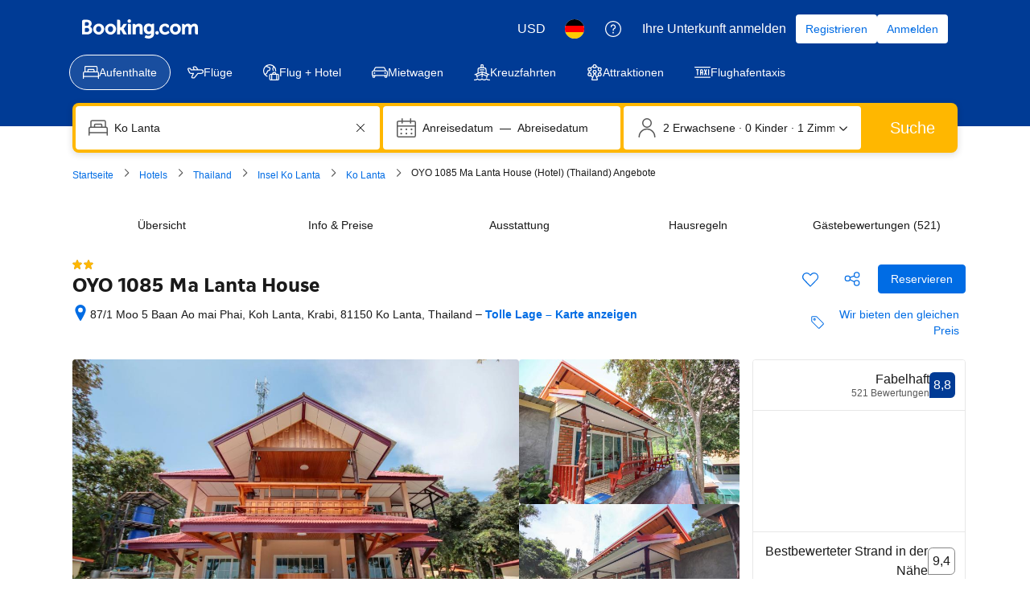

--- FILE ---
content_type: text/html; charset=UTF-8
request_url: https://www.booking.com/hotel/th/bamboo-bay-family-resort.de.html
body_size: 1820
content:
<!DOCTYPE html>
<html lang="en">
<head>
    <meta charset="utf-8">
    <meta name="viewport" content="width=device-width, initial-scale=1">
    <title></title>
    <style>
        body {
            font-family: "Arial";
        }
    </style>
    <script type="text/javascript">
    window.awsWafCookieDomainList = ['booking.com'];
    window.gokuProps = {
"key":"AQIDAHjcYu/GjX+QlghicBgQ/7bFaQZ+m5FKCMDnO+vTbNg96AH8rhIMJ+z/0ZlnwNGCUsFTAAAAfjB8BgkqhkiG9w0BBwagbzBtAgEAMGgGCSqGSIb3DQEHATAeBglghkgBZQMEAS4wEQQM0xF1depSHZO07bzbAgEQgDtkDWjfu/iA1FFovrm1DbICsUAV04yfVyp7MT61DYp7EWM6jDnLUg9RkBp27QieKrX3EpH4gWzcP8WQoA==",
          "iv":"D5499QFCFQAAAgn7",
          "context":"ZF7oOeU1YK1eYM8u0RDpCLW/wXRG6zQrI1YEWtnkXbd2ON3yOLCZoCnpO2AeyvBNkfq3IOaln3sRx4BpVMwA2HUcx1TB36deG0FvSb3hkpaoRfev/POpxF5mEquSthh8iYjY+dmaSo/5lwnW2WjcUcSK/9uveL8s/Znm50QN10g6g/4Dv7I8MDbtprAxupCsJ0ppRu42+508HGpttO47/sx6gAh1bY5jiAqC2FRXTNlXh+RNqpqmKuT1ZSOuBGNbZwIgLUe6jlCbVLn2LU0r+LtlnXvRqcGuPjo1wHpLhQ1pHa29FsG5ZkdqjRvs2FVTK87RwkX6/B0yXY35IZD33cnphxI0t+fmvDvqUqydMdWOqKSMITYIlA=="
};
    </script>
    <script src="https://d8c14d4960ca.337f8b16.us-east-2.token.awswaf.com/d8c14d4960ca/a18a4859af9c/f81f84a03d17/challenge.js"></script>
</head>
<body>
    <div id="challenge-container"></div>
    <script type="text/javascript">
        AwsWafIntegration.saveReferrer();
        AwsWafIntegration.checkForceRefresh().then((forceRefresh) => {
            if (forceRefresh) {
                AwsWafIntegration.forceRefreshToken().then(() => {
                    window.location.reload(true);
                });
            } else {
                AwsWafIntegration.getToken().then(() => {
                    window.location.reload(true);
                });
            }
        });
    </script>
    <noscript>
        <h1>JavaScript is disabled</h1>
        In order to continue, we need to verify that you're not a robot.
        This requires JavaScript. Enable JavaScript and then reload the page.
    </noscript>
</body>
</html>

--- FILE ---
content_type: text/javascript
request_url: https://cf.bstatic.com/psb/capla/static/js/c009a34e.34a56cb8.chunk.js
body_size: 3901
content:
"use strict";(self["b-property-web-property-page__LOADABLE_LOADED_CHUNKS__"]=self["b-property-web-property-page__LOADABLE_LOADED_CHUNKS__"]||[]).push([["c009a34e","9bf5cd4f","bd94eca0","e1101525"],{d0989236:(e,t,a)=>{a.d(t,{B:()=>_});var r=a("43a4d203"),n=a("dc6d28ff");function _(){const e=(0,n.getRequestContext)();return{get acceptHeader(){return e.getAcceptHeader()},get actionName(){return e.getActionName()},get affiliate(){return e.getAffiliate()},get basePageUrl(){return e.getBasePageUrl()},get body(){return e.getBody()},get bPlatformEnvironment(){return e.getBPlatformEnvironment()},get CDNOrigin(){return e.getCDNOrigin()},get CSPNonce(){return e.getCSPNonce()},get CSRFToken(){return e.getCSRFToken()},get currency(){return e.getCurrency()},get encryptedCommonOauthState(){return e.getEncryptedCommonOauthState()},get ETSerializedState(){return e.getETSerializedState()},get isInternalIp(){return e.isInternalIp()},get isInternalUser(){return e.isInternalUser()},get isLanding(){return e.isLanding()},get isNormalRequest(){return e.isNormalRequest()},get isRobotRequest(){return e.isRobotRequest()},get language(){return e.getLanguage()},get pageviewId(){return e.getPageviewId()},get partnerIdentity(){return e.getPartnerIdentity()},get publicPath(){return e.getPublicPath()},get sessions(){return e.getSessions()},get siteId(){return e.getSiteId()},get siteType(){return e.getSiteType()},get staffIdentity(){return e.getStaffIdentity()},get userAgent(){return e.getUserAgent()},get userIdentity(){return e.getUserIdentity()},get visitorCountry(){return e.getVisitorCountry()},get visitorCountryRegion(){return e.getVisitorCountryRegion()},get visitorIP(){return e.getVisitorIP()},get visitorUfi(){return e.getVisitorUfi()},get isCnDomain(){var t;return null===e||void 0===e||null===(t=e.getBasePageUrl())||void 0===t||null===(t=t.host)||void 0===t?void 0:t.endsWith("booking.cn")},get unpackedGuestAccessToken(){return e.getUnpackedGuestAccessToken()},get isLoggedIn(){var t;const a=null===(t=e.getUnpackedGuestAccessToken())||void 0===t?void 0:t.authenticatorAssuranceLevel;return!!a&&a>=r.AuthenticatorAssuranceLevel.AAL1}}}},"317ea663":(e,t,a)=>{a.r(t),a.d(t,{default:()=>m});var r=a("ead71eb0"),n=a.n(r),_=a("91f42b72"),l=a("5b19f689"),c=a("6222292b"),i=a("c44dcb0c");const E=e=>{let{icon:t,iconColor:a="constructive",iconSize:r="medium",text:_,textColor:l="neutral"}=e;return n().createElement(c.Stack,{direction:"row",alignItems:"start",gap:3},n().createElement(c.Stack.Item,{attributes:{"aria-hidden":!0}},n().createElement(c.Icon,{svg:t,size:r,color:a})),n().createElement(c.Stack.Item,{grow:!0},n().createElement(c.Text,{color:l,variant:"body_2"},_)))},m=e=>{let{setActive:t}=e;const a=(0,i.useI18n)();return n().createElement(c.Grid,null,n().createElement(c.Grid.Column,{size:"full"},n().createElement(c.Stack,{gap:3},n().createElement(c.Stack.Item,null,n().createElement(c.Text,{tagName:"strong",variant:"strong_1"},n().createElement(i.Trans,{tag:"vm_wpm_popup_desc_1",variables:{startBold:"",endBold:""}}))),n().createElement(c.Stack.Item,null,n().createElement(i.Trans,{tag:"vm_wpm_popup_desc_2"})))),n().createElement(c.Grid.Column,{size:{s:"full",m:"half"}},n().createElement(c.Stack,{gap:4},n().createElement(c.Stack.Item,null,n().createElement(c.Text,{tagName:"h3",variant:"strong_1",attributes:{id:"wpm-checklist"}},n().createElement(i.Trans,{tag:"vm_wpm_popup_checklist_header"}))),n().createElement(c.Stack.Item,null,n().createElement(c.Stack,{gap:3,tagName:"ul",attributes:{"aria-labelledby":"wpm-checklist"}},n().createElement(c.Stack.Item,{tagName:"li"},n().createElement(E,{icon:n().createElement(_.default,null),iconColor:"constructive",iconSize:"small",text:a.trans((0,i.t)("vm_wpm_popup_checklist_1"))})),n().createElement(c.Stack.Item,{tagName:"li"},n().createElement(E,{icon:n().createElement(_.default,null),iconColor:"constructive",iconSize:"small",text:a.trans((0,i.t)("vm_wpm_popup_checklist_2"))})),n().createElement(c.Stack.Item,{tagName:"li"},n().createElement(E,{icon:n().createElement(_.default,null),iconColor:"constructive",iconSize:"small",text:a.trans((0,i.t)("vm_wpm_popup_checklist_3"))})),n().createElement(n().Fragment,null,n().createElement(c.Stack.Item,{tagName:"li"},n().createElement(E,{icon:n().createElement(_.default,null),iconColor:"constructive",iconSize:"small",iconAriaLabel:a.trans((0,i.t)("a11y_we_price_match_checklist")),text:a.trans((0,i.t)("vm_wpm_popup_checklist_4"))})),n().createElement(c.Stack.Item,{tagName:"li"},n().createElement(E,{icon:n().createElement(_.default,null),iconColor:"constructive",iconSize:"small",iconAriaLabel:a.trans((0,i.t)("a11y_we_price_match_checklist")),text:a.trans((0,i.t)("vm_wpm_popup_checklist_5"))})),n().createElement(c.Stack.Item,{tagName:"li"},n().createElement(E,{icon:n().createElement(_.default,null),iconColor:"constructive",iconSize:"small",iconAriaLabel:a.trans((0,i.t)("a11y_we_price_match_checklist")),text:a.trans((0,i.t)("vm_wpm_popup_checklist_6"))}))))))),n().createElement(c.Grid.Column,{size:{s:"full",m:"half"}},n().createElement(c.Stack,{gap:4},n().createElement(c.Stack.Item,null,n().createElement(c.Text,{tagName:"h3",variant:"strong_1",attributes:{id:"wpm-no-claim"}},n().createElement(i.Trans,{tag:"vm_wpm_popup_no_claim_header"}))),n().createElement(c.Stack.Item,null,n().createElement(c.Stack,{gap:3,tagName:"ul",attributes:{"aria-labelledby":"wpm-no-claim"}},n().createElement(c.Stack.Item,{tagName:"li"},n().createElement(E,{icon:n().createElement(l.default,null),iconColor:"destructive",iconSize:"small",text:a.trans((0,i.t)("vm_wpm_popup_no_claim_1"))})),n().createElement(c.Stack.Item,{tagName:"li"},n().createElement(E,{icon:n().createElement(l.default,null),iconColor:"destructive",iconSize:"small",text:a.trans((0,i.t)("vm_wpm_popup_no_claim_2"))})),n().createElement(c.Stack.Item,{tagName:"li"},n().createElement(E,{icon:n().createElement(l.default,null),iconColor:"destructive",iconSize:"small",text:a.trans((0,i.t)("vm_wpm_popup_no_claim_3"))})),n().createElement(n().Fragment,null,n().createElement(c.Stack.Item,{tagName:"li"},n().createElement(E,{icon:n().createElement(l.default,null),iconColor:"destructive",iconSize:"small",iconAriaLabel:a.trans((0,i.t)("a11y_we_price_match_no_claim")),text:a.trans((0,i.t)("vm_wpm_popup_no_claim_4"))})),n().createElement(c.Stack.Item,{tagName:"li"},n().createElement(E,{icon:n().createElement(l.default,null),iconColor:"destructive",iconSize:"small",iconAriaLabel:a.trans((0,i.t)("a11y_we_price_match_no_claim")),text:a.trans((0,i.t)("vm_wpm_popup_no_claim_5"))})),n().createElement(c.Stack.Item,{tagName:"li"},n().createElement(E,{icon:n().createElement(l.default,null),iconColor:"destructive",iconSize:"small",iconAriaLabel:a.trans((0,i.t)("a11y_we_price_match_no_claim")),text:a.trans((0,i.t)("vm_wpm_popup_no_claim_6"))})),n().createElement(c.Stack.Item,{tagName:"li"},n().createElement(E,{icon:n().createElement(l.default,null),iconColor:"destructive",iconSize:"small",iconAriaLabel:a.trans((0,i.t)("a11y_we_price_match_no_claim")),text:a.trans((0,i.t)("vm_wpm_popup_no_claim_7"))}))))))),n().createElement(c.Grid.Column,{size:"full"},n().createElement(c.Stack,{gap:4},n().createElement(c.Stack.Item,null,n().createElement(c.Banner,{variant:"hint",dismissible:!1,title:n().createElement(i.Trans,{tag:"vm_wpm_popup_cheaper_elsewhere_header"})},n().createElement(c.List,{variant:"unordered"},n().createElement(i.Trans,{tag:"vm_wpm_popup_cheaper_elsewhere_1"}),n().createElement(i.Trans,{tag:"vm_wpm_popup_cheaper_elsewhere_2"}),n().createElement(i.Trans,{tag:"vm_wpm_popup_cheaper_elsewhere_3"}),n().createElement(i.Trans,{tag:"vm_wpm_popup_cheaper_elsewhere_4"}),n().createElement(i.Trans,{tag:"vm_wpm_popup_cheaper_elsewhere_5"}),n().createElement(i.Trans,{tag:"vm_wpm_popup_cheaper_elsewhere_6"}),n().createElement(i.Trans,{tag:"vm_wpm_popup_cheaper_elsewhere_7"})))),n().createElement(c.Stack.Item,null,n().createElement(c.Button,{variant:"primary",size:"large",onClick:()=>t(!1),wide:{s:!0,m:!1},"data-testid":"price-match-close"},n().createElement(i.Trans,{tag:"close"}))))))}},"90f28702":(e,t,a)=>{a.d(t,{Z:()=>m});var r=a("3d054e81"),n=a("ead71eb0"),_=a.n(n),l=a("c4a714fa"),c=a("6222292b"),i=a("c44dcb0c");const E="af08247cef",m=e=>{let{variant:t="tertiary",size:a="medium",wide:n,disableHover:m,...o}=e;return _().createElement(_().Fragment,null,_().createElement(c.Button,(0,r.Z)({icon:_().createElement(l.default,null),variant:t,size:a,wide:n},o,{className:m?E:""}),_().createElement(i.Trans,{tag:"pp_index_usp_we_price_match"})))}},"248fba72":(e,t,a)=>{a.r(t),a.d(t,{default:()=>S});var r=a("3d054e81"),n=a("ead71eb0"),_=a.n(n),l=a("d0989236"),c=a("c4a714fa"),i=a("6222292b"),E=a("c44dcb0c"),m=a("317ea663");const o=e=>{let{active:t,setActive:a}=e;const r=(0,E.useI18n)(),{isSmall:n}=(0,i.useViewport)();return _().createElement(i.SheetContainer,{title:r.trans((0,E.t)("vm_wpm_popup_header")),closeAriaLabel:r.trans((0,E.t)("close")),active:t,position:n?"fullScreen":"center",onCloseTrigger:()=>a(!1),size:"large",attributes:{"data-testid":"price-match-modal",role:"document",tabIndex:0},zIndex:1011},_().createElement(m.default,{setActive:a}))};var s=a("90f28702");a("abab1afe");const T=e=>{let{triggerVariant:t="tertiary",triggerSize:a="medium",wideTrigger:r,hasLegalDisclaimer:l=!1,disableHover:m=!1,onClick:T}=e;const[u,I]=(0,n.useState)(!1),{isSmall:p}=(0,i.useViewport)(),A=e=>{I(!0),e&&e()};return _().createElement(_().Fragment,null,p&&_().createElement(s.Z,{variant:t,size:a,wide:r,disableHover:m,onClick:()=>A(T),attributes:{"data-testid":"price-match-trigger"}}),!p&&_().createElement(i.Popover,{position:"bottom",forcePosition:!1,size:"medium",triggerType:"hover",hideArrow:!1},_().createElement(i.Popover.Trigger,null,(e=>_().createElement(s.Z,{variant:t,size:a,wide:r,disableHover:m,attributes:{...e,"data-testid":"price-match-trigger","aria-expanded":void 0},onClick:()=>A(T)}))),_().createElement(i.Popover.Content,{attributes:{"data-testid":"price-match-popover"}},_().createElement(i.Stack,{gap:2},_().createElement(i.Stack.Item,null,_().createElement(i.Text,{variant:"strong_2",color:"constructive"},_().createElement(E.Trans,{tag:"pp_index_usp_we_price_match"}))),_().createElement(i.Stack.Item,null,_().createElement(i.Stack,{gap:3,direction:"row",alignItems:"start",justifyContent:"space-between"},_().createElement(i.Stack.Item,null,_().createElement(i.Icon,{size:"large",svg:_().createElement(c.default,null),color:"constructive"})),_().createElement(i.Stack.Item,{grow:!0},_().createElement(i.Text,{variant:"body_2"},_().createElement(E.Trans,{tag:"low_rates"})," \u2022 ",_().createElement(E.Trans,{tag:"no_booking_fees"})," \u2022 ",_().createElement(E.Trans,{tag:"pp_bpg_fancy_tooltip_found_cheaper"}))))),!!l&&_().createElement(i.Stack.Item,null,_().createElement(i.Text,{variant:"small_1",attributes:{"data-testid":"price-match-legal-disclaimer"}},_().createElement(E.Trans,{tag:"loc_row_legal_copy_no_cc_fees"})))))),_().createElement(o,{active:u,setActive:I}))};var u=a("d0fefcf5"),I=a("70dc1ebe"),p=a("5343ad73"),A=a("e3a20be6");const S=e=>{const{patternVariant:t}=(0,A.V)(e),{visitorCountry:a,language:c}=(0,l.B)();if((0,n.useEffect)((()=>{u.eventBus.publish(p.l.PRICE_MATCH_LOADED),(0,I.$)(a,c)||u.eventBus.publish(p.l.PRICE_MATCH_NOT_ELIGIBLE)})),!(0,I.$)(a,c))return null;let i={triggerVariant:"tertiary",hasLegalDisclaimer:!1};const E=(0,I.l)(a);switch(t){case"pp-sidebar":i={triggerVariant:"tertiary-inherit",wideTrigger:!0,hasLegalDisclaimer:E,disableHover:!0};break;case"pp-cta":i={triggerSize:"medium",triggerVariant:"secondary",hasLegalDisclaimer:E}}return _().createElement(T,(0,r.Z)({},i,{onClick:()=>{u.eventBus.publish(p.l.PRICE_MATCH_MODAL_OPEN)}}))}},"70dc1ebe":(e,t,a)=>{a.d(t,{$:()=>l,l:()=>c});const r=["no"],n=["no"],_=["fr"],l=function(){let e=arguments.length>0&&void 0!==arguments[0]?arguments[0]:"",t=arguments.length>1&&void 0!==arguments[1]?arguments[1]:"";return!(r.includes(e)||n.includes(t))},c=function(){let e=arguments.length>0&&void 0!==arguments[0]?arguments[0]:"";return _.includes(e)}},"5343ad73":(e,t,a)=>{a.d(t,{l:()=>_});const r="CAPLA_EVENT_checkout_bp-accommodation",n="CAPLA_EVENT_payments-experience_web-sdk_",_={BASKET_INTEGRATOR:{MFE:{CREATE_BASKET_SUCCESS:`${r}_BASKET_INTEGRATOR_CREATE_BASKET_SUCCESS`,CREATE_BASKET_FAILED:`${r}_BASKET_INTEGRATOR_CREATE_BASKET_FAILED`},HOST:{CREATE_BASKET_REQUEST:`${r}_BASKET_INTEGRATOR_CREATE_BASKET_REQUEST`}},BOOKING_CONDITIONS:{OPEN_MODAL:`${r}_BOOKING_CONDITIONS_OPEN_MODAL`},PROPERTY_DETAILS_LOADING:`${r}_PROPERTY_DETAILS_LOADING`,PROPERTY_DETAILS_LOADED:`${r}_PROPERTY_DETAILS_LOADED`,PROPERTY_DETAILS_ERROR:`${r}_PROPERTY_DETAILS_ERROR`,PROPERTY_DETAILS_NO_DATA:`${r}_PROPERTY_DETAILS_NO_DATA`,PRICE_MATCH_LOADED:`${r}_PRICE_MATCH_LOADED`,PRICE_MATCH_NOT_ELIGIBLE:`${r}_PRICE_MATCH_NOT_ELIGIBLE`,PRICE_MATCH_MODAL_OPEN:`${r}_PRICE_MATCH_MODAL_OPEN`,USER_DETAILS:{MFE:{VALIDATION_FORM_VALID:`${r}_VALIDATION_FORM_VALID`,VALIDATION_FORM_INVALID:`${r}_VALIDATION_FORM_INVALID`,VALIDATION_FORM_ERROR:`${r}_VALIDATION_FORM_ERROR`,VALIDATION_FORM_TIMEOUT:`${r}_VALIDATION_FORM_TIMEOUT`,QUERY_USER_DETAILS_RESULT:`${r}_QUERY_USER_DETAILS_RESULT`,USER_DETAILS_FIELD_CHANGE:`${r}_USER_DETAILS_FIELD_CHANGE`,USER_DETAILS_FORM_INITIALIZED:`${r}_USER_DETAILS_FORM_INITIALIZED`,BASKET_ID_MISMATCH:`${r}_USER_DETAILS_BASKET_ID_MISMATCH`},HOST:{INIT_BOOKING_PROCESS:`${r}_INIT_BOOKING_PROCESS`,VALIDATION_REQUEST:`${r}_VALIDATION_REQUEST`,QUERY_USER_DETAILS:`${r}_QUERY_USER_DETAILS`,QUERY_USER_DETAILS_NO_VALIDATION:`${r}_QUERY_USER_DETAILS_NO_VALIDATION`,UPDATE_USER_DETAILS:`${r}_UPDATE_USER_DETAILS`}},PIPL_CONSENT:{HOST:{FORM_SUBMITTED:`${r}_PIPL_CONSENT_FORM_SUBMITTED`},MFE:{CHECKBOX_NOT_CHECKED:`${r}_PIPL_CONSENT_CHECKBOX_NOT_CHECKED`,CHECKBOX_CHECKED:`${r}_PIPL_CONSENT_CHECKBOX_CHECKED`}},COMPLETE_BOOKING_BUTTON_ORCHESTRATOR:{MFE:{COMPLETE_BOOKING_BUTTON_COPY:`${r}_COMPLETE_BOOKING_BUTTON_COPY`}},PAYMENT:{UPDATE_SELECTED_TIMING:n+"UPDATE_SELECTED_TIMING",PAYMENT_TIMINGS_DATA:n+"PAYMENT_TIMINGS_DATA"},AUTH:{HOST:{OPEN_AUTH_MODAL:`${r}_OPEN_AUTH_MODAL`},MFE:{AUTH_MODAL_CLOSED:`${r}_AUTH_MODAL_CLOSED`,EMAIL_FIELD_BLUR:`${r}_EMAIL_FIELD_BLUR`,CHECKBOX_FIELD_CHANGE:`${r}_CHECKBOX_FIELD_CHANGE`}},TERMS_AND_CONDITIONS:{MFE:{BOOKING_CONDITIONS_CLICK:`${r}_BOOKING_CONDITIONS_CLICK`}},STAGE_TWO_EXTRAS:{MFE:{QUERY_STAGE_TWO_EXTRAS:`${r}QUERY_STAGE_TWO_EXTRAS`},HOST:{QUERY_STAGE_TWO_EXTRAS_RESULT:`${r}QUERY_STAGE_TWO_EXTRAS_RESULT`}},STATUS_FEEDBACK:{MFE:{UPDATE_STATUS:`${r}_UPDATE_STATUS`,SHOW_FEEDBACK:`${r}_SHOW_FEEDBACK`,HIDE_FEEDBACK:`${r}_HIDE_FEEDBACK`,ACTION_CLICKED:`${r}_ACTION_CLICKED`}},ACTION_CONTROLLER:{MFE:{ACTION_DISPATCHED:`${r}_ACTION_DISPATCHED`,DISPATCH_ACTION_TO_HOST:`${r}_DISPATCH_ACTION_TO_HOST`},HOST:{ACTION_RECEIVED:`${r}_ACTION_RECEIVED`}},SUBMISSION_ERRORS:{MFE:{DISABLE_FORM_SUBMISSION:`${r}_DISABLE_FORM_SUBMISSION`}}}},e3a20be6:(e,t,a)=>{a.d(t,{V:()=>r});const r=e=>{var t,a;const{match:r}=e;return{patternVersion:(null===r||void 0===r||null===(t=r.params)||void 0===t?void 0:t.version)||void 0,patternVariant:(null===r||void 0===r||null===(a=r.params)||void 0===a?void 0:a.variant)??void 0}}},c4a714fa:(e,t,a)=>{a.r(t),a.d(t,{default:()=>n});var r=a("ead71eb0");const n=function(){return r.createElement("svg",{xmlns:"http://www.w3.org/2000/svg",viewBox:"0 0 24 24",width:"50px"},r.createElement("path",{d:"M.311 2.56v6.257a3.75 3.75 0 0 0 1.098 2.651l11.56 11.562a2.25 2.25 0 0 0 3.182 0l6.88-6.88a2.25 2.25 0 0 0 0-3.181L11.468 1.408A3.75 3.75 0 0 0 8.818.31H2.56A2.25 2.25 0 0 0 .31 2.56zm1.5 0a.75.75 0 0 1 .75-.75h6.257a2.25 2.25 0 0 1 1.59.659l11.562 11.56a.75.75 0 0 1 0 1.06l-6.88 6.88a.75.75 0 0 1-1.06 0L2.47 10.409a2.25 2.25 0 0 1-.659-1.59zm5.25 3.75a.75.75 0 1 1-1.5 0 .75.75 0 0 1 1.5 0m1.5 0a2.25 2.25 0 1 0-4.5 0 2.25 2.25 0 0 0 4.5 0"}))}}}]);
//# sourceMappingURL=https://istatic.booking.com/internal-static/capla/static/js/c009a34e.34a56cb8.chunk.js.map

--- FILE ---
content_type: text/javascript
request_url: https://cf.bstatic.com/psb/capla/static/js/51190c07.b0fe5274.chunk.js
body_size: 11911
content:
/*! For license information please see 51190c07.b0fe5274.chunk.js.LICENSE.txt */
(self["b-property-web-property-page__LOADABLE_LOADED_CHUNKS__"]=self["b-property-web-property-page__LOADABLE_LOADED_CHUNKS__"]||[]).push([["51190c07","9bf5cd4f","9ac9834f"],{"51925db8":(e,t,r)=>{"use strict";r.r(t),r.d(t,{default:()=>b});var n=r("ead71eb0"),a=r.n(n),o=r("01e5967e"),i=r.n(o),s=r("dc6d28ff"),c=r.n(s),d=r("d0fefcf5"),p=r.n(d),u=r("d16e9636"),l=r.n(u),E=r("abab1afe"),_=r.n(E),f=r("21753734"),m=r("018719b3"),C=r("97ec3677"),h=r("709f4b7e"),v=r("07001a59"),S=r("50de8479");const T=(0,u.loadable)({resolved:{},chunkName(){return"bPropertyWebPropertyPage-MapBaidu"},isReady(e){const t=this.resolve(e);return!0===this.resolved[t]&&!!r.m[t]},importAsync:()=>r.e("c901b643").then(r.bind(r,"ed9afac5")),requireAsync(e){const t=this.resolve(e);return this.resolved[t]=!1,this.importAsync(e).then((e=>(this.resolved[t]=!0,e)))},requireSync(e){const t=this.resolve(e);return r(t)},resolve(){return"ed9afac5"}}),A=(0,u.loadable)({resolved:{},chunkName(){return"bPropertyWebPropertyPage-MapGoogle"},isReady(e){const t=this.resolve(e);return!0===this.resolved[t]&&!!r.m[t]},importAsync:()=>r.e("64e91702").then(r.bind(r,"3b294d83")),requireAsync(e){const t=this.resolve(e);return this.resolved[t]=!1,this.importAsync(e).then((e=>(this.resolved[t]=!0,e)))},requireSync(e){const t=this.resolve(e);return r(t)},resolve(){return"3b294d83"}}),g=(0,n.memo)((e=>{let{src:t,isMapOpen:r,onMapClose:o}=e;const[c,p]=(0,n.useState)(),[u,l]=(0,n.useState)(null),E=(0,n.useRef)(),_=(0,n.useRef)(null),g="cn"===(0,s.getRequestContext)().getVisitorCountry(),b="undefined"!==typeof t,O=(0,n.useRef)(null),[N,P]=(0,f.Z)();(0,m.Z)(P),(0,h.gI)();const L=e=>{const t=e.getBoundingClientRect();return{height:t.height,width:t.width}},I=(0,n.useCallback)(i()((e=>{e.forEach((e=>{e.contentRect&&l((t=>({...t??{},dimensions:{width:Math.floor(e.contentRect.width),height:Math.floor(e.contentRect.height)}})))}))}),100),[]);(0,n.useEffect)((()=>{d.eventBus.publish(C.N8.PATTERN_MOUNTED,{name:C.Mv})}),[]),(0,n.useEffect)((()=>{b&&(!O.current||!r||null!==u&&void 0!==u&&u.mapContainer||(E.current=O.current,_.current=new ResizeObserver(I),_.current.observe(E.current),l({dimensions:L(E.current),mapContainer:E.current,apiKeys:C.jo}),p(C.Tm.ACTIVE_VISIBLE)))}),[b,I,r,null===u||void 0===u?void 0:u.mapContainer]),(0,n.useEffect)((()=>{if(b)return;const e=d.eventBus.subscribe(C.GK.MAP_OPEN,((e,t)=>{t.mapContainer&&(E.current=t.mapContainer,_.current=new ResizeObserver(I),_.current.observe(E.current),l({...u,...t,dimensions:L(t.mapContainer)}),p(C.Tm.ACTIVE_VISIBLE))}));return()=>{d.eventBus.unsubscribe(e)}}),[b,u,I]),(0,n.useEffect)((()=>{const e=d.eventBus.subscribe(C.GK.MAP_CLOSE,(()=>{p(C.Tm.OFF),_.current&&(_.current.disconnect(),O.current&&_.current.unobserve(O.current))}));return()=>{d.eventBus.unsubscribe(e)}}),[]);const y=g?T:A;if(!t&&(null===u||void 0===u||!u.mapContainer))return null;const x=a().createElement(y,{config:u,onMapClose:()=>{p(C.Tm.OFF),location.hash="map_closed"},activeStatus:c,fallback:a().createElement(v.Z,null),isChinaTraffic:g,onMapCloseAndRedirect:()=>{p(C.Tm.OFF),o?o():location.hash="availability_target"},pageUrl:N});return t?a().createElement("div",{"data-testid":"map-wrapper",className:S.Z.mapWrapper,ref:O},null!==u&&void 0!==u&&u.dimensions?x:null):x}));function b(e){let{src:t,isMapOpen:r,onMapClose:n}=e;return a().createElement(g,{src:t,isMapOpen:r,onMapClose:n})}g.displayName="PPMapDesktop"},"97ec3677":(e,t,r)=>{"use strict";r.d(t,{E4:()=>l,Fo:()=>d,G2:()=>L,GK:()=>o,Jd:()=>A,Mv:()=>n,N8:()=>a,PJ:()=>m,R_:()=>S,S:()=>O,SQ:()=>C,Tm:()=>s,VX:()=>f,f9:()=>_,hc:()=>v,jZ:()=>h,jo:()=>b,jt:()=>g,lM:()=>i,mJ:()=>E,rl:()=>p,sL:()=>P,tn:()=>c,tv:()=>N,x9:()=>u,yI:()=>T});const n="PP_MAP",a={PATTERN_MOUNTED:"CAPLA_EVENT_property-web_property-page_PATTERN_MOUNTED"},o={MAP_OPEN:"CAPLA_EVENT_property-web_property-page_MAP_OPEN",MAP_CLOSE:"CAPLA_EVENT_property-web_property-page_MAP_CLOSE",MAP_TAB_CLOSE:"CAPLA_EVENT_property-web_property-page_MAP_TAB_CLOSE"},i={MAP_READY:"CAPLA_EVENT_property-web_property-page_MAP_READY",MAP_LOAD:"CAPLA_EVENT_property-web_property-page_MAP_LOAD",MAP_TILES_LOAD:"CAPLA_EVENT_property-web_property-page_MAP_TILES_LOAD",MAP_MARKERS_RENDERED:"CAPLA_EVENT_property-web_property-page_MAP_MARKERS_RENDERED",MAP_CLOSE:"CAPLA_EVENT_property-web_property-page_MAP_CLOSE",MAP_MARKERS_READY:"CAPLA_EVENT_property-web_property-page_MAP_MARKERS_READY",MAP_MARKERS_RENDERED_INITIAL:"CAPLA_EVENT_property-web_property-page_MAP_MARKERS_RENDERED_INITIAL",MAP_SEARCH_ITEM_SELECTED:"CAPLA_EVENT_property-web_property-page_MAP_SEARCH_ITEM_SELECTED",CLICK_POI_LIST_ITEM:"CAPLA_EVENT_property-web_property-page_CLICK_POI_LIST_ITEM",UNCLICK_POI_LIST_ITEM:"CAPLA_EVENT_property-web_property-page_UNCLICK_POI_LIST_ITEM",POI_CATEGORY_TOGGLE:"CAPLA_EVENT_property-web_property-page_POI_CATEGORY_TOGGLE",CLICK_POI_LIST_ITEM_LOCATION_BLOCK:"CAPLA_EVENT_property-web_property-page_CLICK_POI_LIST_ITEM_LOCATION_BLOCK",UNCLICK_POI_LIST_ITEM_LOCATION_BLOCK:"CAPLA_EVENT_property-web_property-page_UNCLICK_POI_LIST_ITEM_LOCATION_BLOCK"};let s=function(e){return e[e.OFF=0]="OFF",e[e.ACTIVE_VISIBLE=1]="ACTIVE_VISIBLE",e[e.ACTIVE_INVISIBLE=2]="ACTIVE_INVISIBLE",e}({});const c=-9999,d="topleft",p="topright",u="righttop",l="bottomcenter",E=13,_=8,f={ILLUSTRATED_HIGHER_CONTRAST_WORLD:"ed98a24a10d73e6a"},m={PROPERTIES:50,AIRPORTS:10,CITIES:10,BEACHES:10,SKI_RESORTS:10,LANDMARKS:1},C={CITY:"city",PROPERTY:"property",SKI_RESORT:"skiResort",SKI_LIFT:"skiLift",BEACH:"beach",PRICE:"price",SEARCH_MARKER:"searchBoxResultMarker"},h=14,v=12,S={default:{strokeColor:"#feba02",strokeWeight:2,strokeOpacity:.8,fillColor:"#feba02",fillOpacity:.2},hover:{strokeColor:"#feba02",strokeWeight:2,strokeOpacity:.8,fillColor:"#feba02",fillOpacity:.2}},T={hover:{fillColor:"#0077cc",fillOpacity:.16,strokeColor:"#0077cc",strokeOpacity:.85,strokeWeight:2}},A="searchBoxResultMarker",g="poiMarker",b={GOOGLE:"AIzaSyAsgWlbQ7IVo47Y8MrywoT_WdtVtH7UPCA",BAIDU:"zB7EXCv9oKE9esSfDp4V7UfZjyZU6DHL"},O={apiKeys:{GOOGLE:b.GOOGLE,BAIDU:b.BAIDU},bounds:[51.5323949690927,-.202383,51.4906893948173,-.0435483455657959]},N="map_closed",P="map_opened",L="availability_target"},"709f4b7e":(e,t,r)=>{"use strict";r.d(t,{Dc:()=>D,EP:()=>u,Em:()=>g,G3:()=>O,H5:()=>l,HZ:()=>v,K_:()=>L,Nq:()=>x,XW:()=>I,Xw:()=>y,a2:()=>C,b$:()=>P,dT:()=>N,fA:()=>f,fQ:()=>K,gI:()=>E,ic:()=>A,j4:()=>h,l4:()=>T,l8:()=>R,lF:()=>b,tT:()=>p,vU:()=>m,xP:()=>k});var n=r("dc6d28ff"),a=r("28dbd132"),o=r("904ada33"),i=r("0f9dd7d8"),s=r("a8619b3d"),c=r("1050c5b4"),d=r("ac00ad68");function p(){return(0,a.trackExperiment)(a.exp`YdXfdKNKNKZUTPBdTUCOSBCHFSKMNdOEFRHe`)}function u(e){e||(0,a.trackCustomGoal)(a.exp`YdXfdKNKNKZUTPBdTUCOSBCHFSKMNdOEFRHe`,2)}function l(){(0,a.trackCustomGoal)(a.exp`YdXfdKNKNKZUTPBdTUCOSBCHFSKMNdOEFRHe`,3)}function E(){(0,a.trackExperimentStage)(a.exp`YdXfdKNKNKZUTPdBIdccBPdKHWYPXHCTQLeZYO`,1),(0,a.trackExperimentStage)(a.exp`YdXfdKNKNKZUTPTQELSVHFBddQJZAUEAMO`,1)}const _=e=>{let{isWWW:t,destType:r,isBeachUfi:n}=e;const o=t?a.exp`YdXfdKNKNKZUTPTQECQdHZVBEZWSLCUC`:a.exp`YdXfCDWOOSYeJeGHOGZWFaYPSCTaOYO`;(0,a.trackExperimentStage)(o,1),r===i.DtF.CITY?(0,a.trackExperimentStage)(o,2):r!==i.DtF.COUNTRY&&r!==i.DtF.REGION||(0,a.trackExperimentStage)(o,3),n&&(0,a.trackExperimentStage)(o,4)};function f(e){let{isWWW:t,isTablet:r,destType:o,oecdType:s,isBeachUfi:c}=e;const d=a.exp`YdXfBOSTPeAUQJbDDUHRbdFIKe`,p=a.exp`YdXfdKNKNKZUTPBQbFDeJXQdMeaT`;if((0,a.trackExperimentStage)(d,1),t?((0,a.trackExperimentStage)(d,6),(0,a.trackExperimentStage)(p,1)):(0,a.trackExperimentStage)(d,5),t?(0,a.trackExperimentStage)(a.exp`YdXfdKNKNKZUTPTQCeAYNSRKXe`,2):((0,a.trackExperimentStage)(a.exp`YdXfCDWOOSYeJeGOUbPZTXIKe`,3),r&&(0,a.trackExperimentStage)(a.exp`YdXfCDWOOSYeJeGOUbPZTXIKe`,5)),t?((0,a.trackExperimentStage)(a.exp`YdXfdKNKNKHUSYeJeGOUTUKUDZYHMNfSCTaOYO`,1),(0,a.trackExperimentStage)(a.exp`YdXfdKNKNKHUSYeJeGOUTUKUDZYHMNfSCTaOYO`,2)):((0,a.trackExperimentStage)(a.exp`YdXfCDWOOWNTPeAULTYeYCNOSPRdcDBMURTHT`,1),(0,a.trackExperimentStage)(a.exp`YdXfCDWOOWNTPeAULTYeYCNOSPRdcDBMURTHT`,2)),t){const e=a.exp`YdXfdKNKNKZUTPdBIdccBPdKHWYPXHCTQLeZYO`;(0,a.trackExperimentStage)(e,2),o===i.DtF.CITY&&((0,a.trackExperimentStage)(a.exp`YdXfdKNKNKZNTbVSCMSGEcECAFC`,1),(0,a.trackExperimentStage)(a.exp`YdXfdKNKNKZNTbVSCMSGEcECAFC`,3),(0,a.trackExperimentStage)(e,3)),s&&(s===i.gVj.SUBURBAN&&(0,a.trackExperimentStage)(e,4),s===i.gVj.RURAL&&(0,a.trackExperimentStage)(e,5),s===i.gVj.URBAN&&(0,a.trackExperimentStage)(e,6))}if(!t){const e=a.exp`YdXfCDWOODSScWEYcZbdbLSEHPFcINGLae`;(0,a.trackExperimentStage)(e,1),o===i.DtF.CITY&&(0,a.trackExperimentStage)(e,2),o===i.DtF.COUNTRY&&(0,a.trackExperimentStage)(e,3),o===i.DtF.REGION&&(0,a.trackExperimentStage)(e,4),o===i.DtF.LANDMARK&&(0,a.trackExperimentStage)(e,5),o===i.DtF.DISTRICT&&(0,a.trackExperimentStage)(e,6),"us"===(0,n.getRequestContext)().getVisitorCountry()&&(0,a.trackExperimentStage)(e,7)}_({isWWW:t,destType:o,isBeachUfi:c}),t&&(0,a.trackExperimentStage)(a.exp`YdXfdKNKNKZUTPTQELSVHFBddQJZAUEAMO`,2),t?((0,a.trackExperimentStage)(a.exp`YdXfdKNKNKZdfdbJae`,2),(0,a.trackExperimentStage)(a.exp`YdXfdKNKNKZdfdbJae`,4)):((0,a.trackExperimentStage)(a.exp`YdXfCDWOOFcJcSVWe`,2),(0,a.trackExperimentStage)(a.exp`YdXfCDWOOFcJcSVWe`,4)),t||(0,a.trackExperimentStage)(a.exp`YdXfCDWOOSYeJeGXCeSaT`,1)}function m(e,t){var r;const o=(0,n.getRequestContext)(),p=!(null===(r=o.getUserIdentity())||void 0===r||!r.authLevel),u=t?a.exp`YdXfdKNKNKPZZNfDdJIIGdYGKMXC`:a.exp`YdXfCDWOODSScDMZVVVLZHLIEXO`;(0,a.trackExperiment)(u),(0,a.trackExperimentStage)(u,1),(0,a.trackExperimentStage)(u,p?2:3);const l=(0,s.K0)(),E=(0,c.R8)({...l,isBusinessBooker:(0,d.y)(o.getBasePageUrl().searchParams)===i._zL.TP_BUSINESS});E===c.YA.SOLO&&(0,a.trackExperimentStage)(u,4),E===c.YA.COUPLE&&(0,a.trackExperimentStage)(u,5),E===c.YA.GROUP&&(0,a.trackExperimentStage)(u,6),E===c.YA.FAMILY&&(0,a.trackExperimentStage)(u,7),e.isBookingHomeProperty?(0,a.trackExperimentStage)(u,8):(0,a.trackExperimentStage)(u,9)}function C(){return(0,a.trackExperiment)(a.exp`YdXfBOSTPeAUQJbDDUHRbdFIKe`)}function h(e){const t=a.exp`YdXfBOSTPeAUQJbDDUHRbdFIKe`;(0,a.trackExperimentStage)(t,2),e?(0,a.trackExperimentStage)(t,3):(0,a.trackExperimentStage)(t,4)}function v(){(0,a.trackCustomGoal)(a.exp`YdXfBOSTPeAUQJbDDUHRbdFIKe`,1)}function S(){return(0,a.trackExperiment)(a.exp`YdXfdKNKNKZdfdbJae`)>0}function T(e){let{isWWW:t}=e;return t?S():(0,a.trackExperiment)(a.exp`YdXfCDWOOFcJcSVWe`)>0}function A(){return S()&&(0,a.trackExperiment)(a.exp`YdXfdKNKNKZUTPBQbFDeJXQdMeaT`)>0}function g(){return(0,a.trackExperiment)(a.exp`YdXfdKNKNKZUTPdBIdccBPdKHWYPXHCTQLeZYO`)}function b(){(0,a.trackExperimentStage)(a.exp`YdXfdKNKNKZUTPBdTUCOSBCHFSKMNdOEFRHe`,1)}function O(e){let{isMapOpen:t,mapOpenSource:r}=e;!function(e){if(e){var t;const e=a.exp`YdXfdKNKNKZUTPBQbFDeJXQdMeaT`;(0,a.trackExperimentStage)(e,1),(null===(t=window)||void 0===t?void 0:t.innerWidth)<=1100&&(0,a.trackExperimentStage)(e,2)}}(t),function(e){const t=a.exp`YdXfdKNKNKZUTPBdTUCOSBCHFSKMNdOEFRHe`;e&&(0,a.trackExperimentStage)(t,2)}(t),function(e){(0,o.eF)({action:{name:"location.hp_map_opened",version:"1.0.0"},data:{source:e}})}(r)}function N(){(0,a.trackExperimentStage)(a.exp`YdXfdKNKNKZUTPTJRLXBNHTIcYVZQLNJcCC`,1),(0,a.trackCustomGoal)(a.exp`YdXfdKNKNKZUTPdBIdccBPdKHWYPXHCTQLeZYO`,5)}function P(){return(0,a.trackExperiment)(a.exp`YdXfMTXEUDENNULWLZfQZQYacWCHT`)>0}function L(){(0,a.trackExperimentStage)(a.exp`YdXfMTXEUDENNULWLZfQZQYacWCHT`,1)}function I(e){e&&(e>=15?(0,a.trackGoalWithValue)("js_location_www_pp_map_search_items_added_15",1):e>=10?(0,a.trackGoalWithValue)("js_location_www_pp_map_search_items_added_10",1):e>=5?(0,a.trackGoalWithValue)("js_location_www_pp_map_search_items_added_5",1):e>=2&&(0,a.trackGoalWithValue)("js_location_www_pp_map_search_items_added_2",1))}function y(){return(0,a.trackExperiment)(a.exp`YdXfdKNKNKZUTPTQELSVHFBddQJZAUEAMO`)>0}function x(){(0,a.trackExperimentStage)(a.exp`YdXfdKNKNKZUTPTQELSVHFBddQJZAUEAMO`,3)}function R(){return(0,a.trackExperiment)(a.exp`YdXfdKNKNKZUTPTJRLXBNHTIcYVZQLNJcCC`)>0}function k(e){const t=a.exp`YdXfMTXEUDENNULWLZfQZQYacWCHT`;e?(0,a.trackCustomGoal)(t,1):(0,a.trackCustomGoal)(t,2)}function K(e){const t=a.exp`YdXfMTXEUDENNULWLZfQZQYacWCHT`;e?(0,a.trackCustomGoal)(t,3):(0,a.trackCustomGoal)(t,4)}function D(){(0,a.trackCustomGoal)(a.exp`YdXfMTXEUDENNULWLZfQZQYacWCHT`,5)}},"07001a59":(e,t,r)=>{"use strict";r.d(t,{Z:()=>d});var n=r("ead71eb0"),a=r.n(n),o=r("8521b397"),i=r.n(o),s=r("6222292b");const c={container:"debb8b7218",overlay:"da2b8254d4"};function d(e){return a().createElement("div",{className:i()(c.container,e.className,e.overlay&&c.overlay)},a().createElement(s.Spinner,{size:"large"}))}},a85ed77e:(e,t,r)=>{"use strict";r.d(t,{J:()=>a,T:()=>n});let n=function(e){return e[e.OFF=0]="OFF",e[e.ACTIVE_VISIBLE=1]="ACTIVE_VISIBLE",e[e.ACTIVE_INVISIBLE=2]="ACTIVE_INVISIBLE",e}({}),a=function(e){return e.OVERLAY="OVERLAY",e}({})},de2d4823:(e,t,r)=>{"use strict";r.r(t),r.d(t,{default:()=>q});var n=r("ead71eb0"),a=r.n(n),o=r("8521b397"),i=r.n(o),s=r("6222292b"),c=r("28dbd132"),d=r("43a4d203"),p=r("dc6d28ff"),u=r("728567c4");const l=e=>{if(null!==e&&void 0!==e&&e.propertyFullExtended){var t,r,n,a,o,i;const s=(0,p.getRequestContext)().getSiteType()===d.SiteType.MDOT,l=((null===e||void 0===e||null===(t=e.propertyFullExtended)||void 0===t||null===(t=t.translation)||void 0===t?void 0:t.name)||(null===e||void 0===e||null===(r=e.propertyFullExtended)||void 0===r||null===(r=r.basicPropertyData)||void 0===r?void 0:r.name))??"",E=(0,u.lN)()&&(null===e||void 0===e||null===(n=e.propertyDetails)||void 0===n||null===(n=n.aiTranslations)||void 0===n?void 0:n.name)||void 0;(0,u.rK)()&&null!==e&&void 0!==e&&null!==(a=e.propertyDetails)&&void 0!==a&&null!==(a=a.aiTranslations)&&void 0!==a&&a.name&&(0,c.trackCustomGoal)((0,u.zf)(),2);const _=(null===(o=e.propertyFullExtended.licenseDetails)||void 0===o?void 0:o.nextToHotelName)||void 0,f=null===(i=e.propertyFullExtended.starRating)||void 0===i?void 0:i.value,m=52;return s&&(E||l).length>m&&(0,c.trackCustomGoal)(c.exp`cQEcOOIBTKdfLJNBdOEfSPIPPQFFEOYO`,1),{propertyName:l,aiTranslationName:E,isMdot:s,licenseDetails:_,starRating:f}}return null};var E=r("74d8ec14"),_=r("78887e18");const f=c.exp`OAYJJcCSYeJEKdbfZRLRMLFSZaTaTaET`,m=c.exp`OAYJJcCSYeJEKdbfZRLRMLFSHYYfPHe`,C=()=>(0,p.getRequestContext)().getSiteType()===_.N.MDOT?m:f,h=1,v=2,S=3,T=4,A=5,g=6,b=7,O=()=>{const e=(0,p.getRequestContext)(),{authLevel:t}=e.getUserIdentity()??{};return 1===t||2===t},N=new Set(["us","gb","au","nz"]),P=()=>{const e=(0,p.getRequestContext)().getVisitorCountry();return e&&N.has(e.toLowerCase())},L=new Set(["en-us","en-gb"]),I=()=>{const e=(0,p.getRequestContext)().getLanguage();return L.has(e)},y=()=>{const e=C();O()&&P()&&I()&&(0,c.trackExperimentStage)(e,b)},x=()=>{(()=>{const e=C();(0,c.trackExperimentStage)(e,h)})(),(()=>{const e=(0,p.getRequestContext)(),{partnerChannelId:t}=e.getAffiliate()??{},r=C();14!==t&&4!==t||(0,c.trackExperimentStage)(r,v)})(),(()=>{const e=C();document.referrer.includes("booking.com/index")&&(0,c.trackExperimentStage)(e,S)})(),(()=>{if("1"===new URLSearchParams(window.location.search).get("ucfs")){const e=C();(0,c.trackExperimentStage)(e,T)}})(),(()=>{const e=C();O()&&(0,c.trackExperimentStage)(e,A)})(),(()=>{const e=C();P()&&I()&&(0,c.trackExperimentStage)(e,g)})(),y()};var R=r("d16c4768"),k=r("a8577192"),K=r("abab1afe"),D=r("c44dcb0c"),B=r("88cefd48"),M=r("51925db8"),U=r("709f4b7e"),w=r("a85ed77e");const Y="d774d97837",V="f2ba13ff2c",X="bdd1508dab",H="ae3fcd63f5",Z="bb6d7a4f12",F=()=>{const e=(0,D.useI18n)(),{mapOpenSource:t,isMapOpen:r,handleMapClose:o}=(0,B.E)(),c=e.trans((0,K.t)("a11y_cta_close_map")),d=(0,U.ic)();(0,n.useEffect)((()=>{(0,U.lF)()}),[]);return a().createElement(s.SheetContainer,{className:i()(Y,d&&V),position:"fullScreen",active:r,hideClose:!0,fill:!0,keepMounted:!0,onAfterOpen:()=>{(0,U.G3)({isMapOpen:r,mapOpenSource:t})},onCloseTrigger:()=>{o({shouldSendEvent:!0})}},a().createElement("div",{className:i()(X),"data-testid":"map-overlay-container"},a().createElement(s.Button,{text:d?void 0:"",iconPosition:d?"end":"start",variant:d?"secondary-neutral":"elevated",type:"button",size:d?void 0:"medium",onClick:()=>o({shouldSendEvent:!0}),className:Z,attributes:{"aria-label":c},icon:a().createElement(s.Icon,{svg:a().createElement(k.default,null),size:d?"small":"medium"})},d?a().createElement(s.Text,{variant:"emphasized_2"},c):null),a().createElement("div",{className:H},a().createElement(M.default,{src:w.J.OVERLAY,isMapOpen:r,onMapClose:()=>{o({shouldSendEvent:!0,shouldRedirect:!0})}}))))};F.displayName="PPMapOverlay";const W=(0,n.memo)(F),G="ddb12f4f86",Q="f228f8d929",J="bf4d93320f",q=()=>{const e=(0,R.Z)(),t=l(e);if((0,n.useEffect)((()=>{x()}),[]),(0,n.useEffect)((()=>{(0,E.jr)(!!t)}),[t]),!t)return null;const{aiTranslationName:r,propertyName:o,isMdot:d,licenseDetails:p}=t;let u=null;if(d)u=a().createElement(a().Fragment,null,r&&a().createElement(s.Text,{variant:"emphasized_1",color:"neutral_alt"},o),a().createElement("h1",{className:i()(J,"hp-header--title")},a().createElement("span",{className:"hp-header--title--text"},r||o)));else{const e=Boolean((0,c.trackExperiment)(c.exp`YdXfdKNKNKZUTPVLBLPONVDTXT`));u=a().createElement(a().Fragment,null,e?a().createElement(s.Title,{title:o,subtitle:"",variant:"headline_2",className:Q,titleTagName:"h2"}):a().createElement("h2",{className:i()(G,"pp-header__title")},o))}return p&&(u=a().createElement(a().Fragment,null,u,a().createElement(s.Text,{variant:"featured_3",color:"neutral_alt"},p))),a().createElement(a().Fragment,null,u,(0,E.Ip)()?a().createElement(W,null):null)}},"728567c4":(e,t,r)=>{"use strict";r.d(t,{lN:()=>d,rK:()=>s,zf:()=>c});var n=r("78887e18"),a=r("dc6d28ff"),o=r("28dbd132"),i=r("abab1afe");function s(){var e;return"1"===(null===(e=(0,a.getRequestContext)().getBasePageUrl().searchParams)||void 0===e?void 0:e.get("ucfs"))}function c(){return(0,a.getRequestContext)().getSiteType()===n.N.MDOT?o.exp`NAFQMWWPHDDZGFSbZGMKHRFdFO`:o.exp`NAFQMWFRURURNQbbQNQCXYabMZC`}function d(){const e=c();return Boolean((0,o.trackExperiment)(e)&&[i.SupportedLocales["en-us"],i.SupportedLocales["en-gb"]].includes((0,a.getRequestContext)().getLanguage())&&s())}},"74d8ec14":(e,t,r)=>{"use strict";r.d(t,{Ip:()=>a,be:()=>o,jr:()=>s,qC:()=>i});var n=r("28dbd132");function a(){return(0,n.trackExperiment)(n.exp`YdXfdKNKNKZUTPTQCeAYNSRKXe`)>0}function o(){return(0,n.trackExperiment)(n.exp`YdXfCDWOOSYeJeGOUbPZTXIKe`)>0}function i(e){e&&(0,n.trackCustomGoal)(n.exp`YdXfdKNKNKZUTPTQCeAYNSRKXe`,1)}function s(e){e&&(0,n.trackCustomGoal)(n.exp`YdXfdKNKNKZUTPTQCeAYNSRKXe`,2)}},"88cefd48":(e,t,r)=>{"use strict";r.d(t,{E:()=>c,c:()=>s});var n=r("ead71eb0"),a=r("d0fefcf5"),o=r("97ec3677"),i=r("74d8ec14");function s(){const[e,t]=(0,n.useState)(!1);return(0,n.useEffect)((()=>{(0,i.be)()&&a.eventBus.publish("CAPLA_EVENT_property-web_property-page_MAP_CODE_MOUNTED")}),[]),(0,n.useEffect)((()=>{if(!(0,i.be)())return;const e=a.eventBus.subscribe("CAPLA_EVENT_property-web_property-page_MAP_OPEN",(()=>{t(!0)})),r=a.eventBus.subscribe("CAPLA_EVENT_property-web_property-page_MAP_CLOSE",(()=>{t(!1)}));return()=>{a.eventBus.unsubscribe(e),a.eventBus.unsubscribe(r)}}),[]),{isMapOpen:e}}function c(){const[e,t]=(0,n.useState)(!1),r=(0,i.Ip)(),s=(0,n.useRef)(0),[c,d]=(0,n.useState)(),p=(0,n.useCallback)((e=>{s.current=window.performance.now();const r=null!==e&&void 0!==e&&e.elementId?`-${e.elementId}`:"";null!==e&&void 0!==e&&e.hashUpdated||(e=>{location.hash=`${o.sL}${e}`})(r),null!==e&&void 0!==e&&e.autoOpened&&d("auto_open"),t(!0)}),[]),u=(0,n.useCallback)((e=>{let{shouldSendEvent:r=!1,shouldRedirect:n=!1}=e;t(!1),r&&a.eventBus.publish(o.GK.MAP_CLOSE),setTimeout((()=>{location.hash=n?o.G2:o.tv}))}),[]),l=(0,n.useCallback)((()=>{location.hash.includes(o.sL)?(t(!0),d((()=>{const e=new RegExp(`#${o.sL}-?`),t=location.hash.replace(e,""),r=t?document.querySelector(`#${t}`):null;return t&&r?r.getAttribute("data-source"):null})())):t(!1)}),[]),E=(0,n.useCallback)((()=>location.search.includes(";")&&location.search.split(";").includes("map=1")),[]),_=(0,n.useCallback)((()=>{if(location.hash.includes(o.sL))p({autoOpened:!0,hashUpdated:!0});else if(!location.hash.includes(o.tv)){("1"===new URLSearchParams(location.search).get("map")||E())&&p({autoOpened:!0})}}),[p,E]);return(0,n.useEffect)((()=>{r&&_()}),[_,r]),(0,n.useEffect)((()=>{if(r)return window.addEventListener("hashchange",l),()=>{window.removeEventListener("hashchange",l)}}),[l,r]),{isMapOpen:e,handleMapOpen:p,handleMapClose:u,mapOpenSource:c}}},21753734:(e,t,r)=>{"use strict";r.d(t,{Z:()=>o});var n=r("ead71eb0"),a=r("dc6d28ff");function o(){let e=arguments.length>0&&void 0!==arguments[0]?arguments[0]:{};const{onSetPageUrl:t}=e,r=(0,a.getRequestContext)().getBasePageUrl(),[o,i]=(0,n.useState)((()=>r));return[o,e=>{i(e),e!==o&&(null===t||void 0===t||t(e))}]}},"018719b3":(e,t,r)=>{"use strict";r.d(t,{Z:()=>i});var n=r("ead71eb0"),a=r("d0fefcf5"),o=r("21534ca3");function i(e){(0,n.useEffect)((()=>{const t=a.eventBus.subscribe(o.l.URL_UPDATED,((t,r)=>{e(new URL(r.url))}));return()=>{a.eventBus.unsubscribe(t)}}),[e])}},"21534ca3":(e,t,r)=>{"use strict";r.d(t,{G:()=>a,l:()=>n});const n={SEE_AVAILABILITY_CLICKED:"CAPLA_EVENT_property-web-property-page_SEE_AVAILABILITY_BTN_CLICKED",READ_ALL_REVIEWS_CLICKED:"CAPLA_EVENT_property-web-property-page_READ_ALL_REVIEWS_CLICKED",SUBPAGE_CLOSED:"CAPLA_EVENT_property-web-property-page_SUBPAGE_CLOSED",SUBPAGE_OPENED:"CAPLA_EVENT_property-web-property-page_SUBPAGE_OPENED",SUBPAGE_RESERVE_CLICKED:"CAPLA_EVENT_property-web-property-page_SUBPAGE_RESERVE_CLICKED",CHINA_LICENSE:"CAPLA_EVENT_property-web-property-CHINA_LICENSE",MDOTVALUE_TRACKING:"CAPLA_EVENT_mdotvalue_tracking",ON_REVIEW_TAB_HP_MOBILE_CLOSED:"CAPLA_EVENT_property-web-property-page_REVIEW_TAB_HP_MOBILE_CLOSED",ON_REVIEW_TAB_HP_MOBILE_BACK_BUTTON_CLICKED:"CAPLA_EVENT_property-web-property-page_REVIEW_TAB_HP_MOBILE_BACK_BUTTON_CLICKED",ON_REVIEW_TAB_HP_MOBILE_BOOK_BUTTON_CLICKED:"CAPLA_EVENT_property-web-property-page_REVIEW_TAB_HP_MOBILE_BOOK_BUTTON_CLICKED",ON_REVIEW_TOPIC_SELECTED:"CAPLA_EVENT_property-web-property-page_TOPIC_SELECTED",ON_REVIEW_TOPIC_DESELECTED:"CAPLA_EVENT_property-web-property-page_TOPIC_DESELECTED",ON_CLOSE_REVIEWS_LIST_SHEET_CONTAINER:"CAPLA_EVENT_property-web-property-page_CLOSE_REVIEWS_LIST_SHEET_CONTAINER",URL_UPDATED:"CAPLA_EVENT_property-web-property-page_URL_UPDATED"},a={OPEN_SUBPAGE:"CAPLA_EVENT_property-web-property-page_OPEN_SUBPAGE",OPEN_SUSTAINABLE_MODAL:"CAPLA_EVENT_property-web-property-page_OPEN_SUSTAINABLE_MODAL",CLOSE_SUBPAGE:"CAPLA_EVENT_property-web-property-page_CLOSE_SUBPAGE",CHINA_LICENSE_DATA:"CAPLA_EVENT_property-web-property-CHINA_LICENSE_DATA",OPEN_REVIEWS_TAB:"CAPLA_EVENT_property-web-property-page_OPEN_REVIEWS_TAB",ON_READ_ALL_REVIEWS_MOBILE_CLICKED:"CAPLA_EVENT_property-web-property-page_ON_READ_ALL_REVIEWS_MOBILE_CLICKED",SEARCHBOX_OPENED:"CAPLA_EVENT_search-web_searchresults_SEARCHBOX_OPENED"}},"8ebac256":(e,t,r)=>{"use strict";r.d(t,{Z:()=>u});var n=r("28dbd132");function a(e,t,r,n){return new(r||(r=Promise))((function(a,o){function i(e){try{c(n.next(e))}catch(t){o(t)}}function s(e){try{c(n.throw(e))}catch(t){o(t)}}function c(e){var t;e.done?a(e.value):(t=e.value,t instanceof r?t:new r((function(e){e(t)}))).then(i,s)}c((n=n.apply(e,t||[])).next())}))}Object.create;Object.create;"function"===typeof SuppressedError&&SuppressedError;var o;!function(e){e.EXTRANET="extranet",e.APP="app"}(o||(o={}));class i{constructor(e){this.BEACON_SIZE_LIMIT=65536,this.config=e,this.headers=this.config.API.HEADERS}get(e,t){return new Promise(((r,n)=>a(this,void 0,void 0,(function*(){try{const n=yield fetch(e,{method:"GET",headers:(null===t||void 0===t?void 0:t.withHeaders)?this.headers:void 0,credentials:!1===(null===t||void 0===t?void 0:t.withCredentials)?"omit":"include"}),a=yield n.text();r(a?JSON.parse(a):null)}catch(a){return n(a)}}))))}post(e,t,r){return new Promise(((n,o)=>a(this,void 0,void 0,(function*(){try{const a=yield fetch(e,{method:"POST",headers:(null===r||void 0===r?void 0:r.withHeaders)?this.headers:void 0,credentials:!1===(null===r||void 0===r?void 0:r.withCredentials)?"omit":"include",body:JSON.stringify(t)}),o=yield a.text();n(o?JSON.parse(o):null)}catch(a){return o(a)}}))))}sendBeacon(e,t){return new Promise(((r,n)=>{try{if(!navigator.sendBeacon)return this.post(e,t).then(r).catch(n);let a;if(t){const o=JSON.stringify(t);if(a=new Blob([o],{type:"application/json"}),a.size>this.BEACON_SIZE_LIMIT)return this.post(e,t).then(r).catch(n)}else a="";if(!navigator.sendBeacon(e,a))return this.post(e,t).then(r).catch(n);r({success:!0,method:"sendBeacon"})}catch(a){n(a)}}))}}var s=new class{init(e){this.client=new i(e)}get(e){return a(this,void 0,void 0,(function*(){return this.client.get(e)}))}post(e){return a(this,arguments,void 0,(function(e){var t=this;let r=arguments.length>1&&void 0!==arguments[1]?arguments[1]:{},n=arguments.length>2&&void 0!==arguments[2]?arguments[2]:{};return function*(){return t.client.post(e,r,n)}()}))}sendBeacon(e){return a(this,arguments,void 0,(function(e){var t=this;let r=arguments.length>1&&void 0!==arguments[1]?arguments[1]:{};return function*(){return t.client.sendBeacon(e,r)}()}))}};const c=e=>{var t=void 0;e.platform||(e.platform=""),e.platform=e.platform.toLowerCase(),"mdot"==e.platform&&(t=2),"ddot"!=e.platform&&"www"!=e.platform||(t=1);return{"Content-Type":"application/json","X-Booking-Platform":e.platform,"X-Booking-SiteType-Id":t,"X-Booking-Pageview-Id":e.pageviewId,"X-Booking-Session-Id":e.sessionId,"X-Booking-ET-Seed":e.etSeed,"X-Booking-AID":e.aid,"X-Booking-Label":e.label,"X-Booking-CSRF":e.csrfToken,"X-Booking-Language-Code":e.lang}},d=e=>{const t=(e=>{const{domain:t,isDev:r,hostname:n}=e;return n||(t===o.EXTRANET?r?"admin.dqs.booking.com":"admin.booking.com":r?"app.dqs.booking.com":"www.booking.com")})(e),r=((e,t)=>{var r;if(e===o.EXTRANET)return`/fresa/extranet/c360/track?${new URLSearchParams({hotel_id:(null===(r=null===t||void 0===t?void 0:t.hotelId)||void 0===r?void 0:r.toString())||"",lang:(null===t||void 0===t?void 0:t.lang)||"",ses:(null===t||void 0===t?void 0:t.sessionId)||""}).toString()}`;return"/c360/v1/track"})(e.domain,e);return`https://${t}${r}`};class p{constructor(e,t,r){this.batchSize=e,this.queueLimit=t,this.queue=[],this.timeoutId=null,this.sendBatchFn=r}enqueue(e){this.queue.push(e),this.queue.length>=this.batchSize?this.flush():1!==this.queue.length||this.timeoutId||(this.timeoutId=setTimeout((()=>{this.processQueue()}),this.queueLimit))}flush(e){clearTimeout(this.timeoutId),this.processQueue(e)}processQueue(e){let t=[];t=this.queue.length>=this.queueLimit?this.queue.splice(0):this.queue.splice(0,this.batchSize),this.sendBatchFn(t),this.queue.length>0?this.processQueue():this.timeoutId=null}}var u=new class{constructor(){this.C360_INTERNAL_API_DQS="https://c360.dqs.booking.com/v1/c360/multitrack",this.C360_PUBLIC_API_PROD="https://c360.booking.com/v1/c360/multitrack/",this.trackExperimentCustomGoal=e=>{e&&Array.isArray(e)&&e.forEach((e=>{e&&"undefined"!==typeof e.status&&(0,n.trackCustomGoal)(this.expTag,1===e.status?1:2)}))},this.trackBatch=e=>a(this,void 0,void 0,(function*(){this.track({events:e.map((e=>function(e,t,r){const n={local:{currency:t.currency,language:t.language},page:{},web:{}};"undefined"!=typeof window&&"undefined"!=typeof document&&(n.page={page_referrer:document.referrer,page_url:window.location.href,page_title:document.title},n.web={browser_language:window.navigator.language});const a={tracker_name:"C360ReactTracker",tracker_type:"Client",tracker_version:"0.1.0"};return r&&(a.tracker_version="0.1.1"),t.enableBeacon&&(a.tracker_version="0.1.2"),Object.assign(Object.assign({},e),{context:n,tracker:a})}(e,this.c360Config,!0)))})}))}init(e){this.c360Config=(e=>{const t=d(e);return{IS_DEV:Boolean(e.isDev),API:{HEADERS:c(e)},TRACK_BASE_URL:t,domain:e.domain||o.APP,language:e.lang,currency:e.currency,enableBeacon:e.enableBeacon}})(e),this.httpClient=s,this.c360url=this.c360Config.TRACK_BASE_URL,this.props=e,this.batchQueue=this.batchQueue||new p(10,1e3,this.trackBatch),this.enableBeacon=e.enableBeacon||!1;try{this.expTag=n.exp`GfCDATBbbObSARVVRGHSOC`}catch(t){}s.init(this.c360Config)}track(e){return a(this,void 0,void 0,(function*(){var t;if(this.enableBeacon)return void this.httpClient.sendBeacon(this.c360url,e).catch((e=>{this.props.onErrorCallback&&this.props.onErrorCallback(new Error(e))}));const r=(null!==(t=this.c360Config.domain)&&void 0!==t?t:o.APP)===o.APP,a=r&&this.expTag?(0,n.trackExperiment)(this.expTag):0,i=1===a?this.c360Config.IS_DEV?this.C360_INTERNAL_API_DQS:this.C360_PUBLIC_API_PROD:this.c360url;this.httpClient.post(i,e,{withHeaders:!0}).then((e=>{var t;if(r)if(0===a)this.trackExperimentCustomGoal(e);else if(1===a){const r=null!==(t=null===e||void 0===e?void 0:e.responses)&&void 0!==t?t:e;this.trackExperimentCustomGoal(r)}})).catch((e=>{this.props.onErrorCallback&&this.props.onErrorCallback(new Error(e)),r&&(0,n.trackCustomGoal)(this.expTag,3)}))}))}sendEvent(e,t){return a(this,void 0,void 0,(function*(){this.batchQueue.enqueue(e),t&&this.batchQueue.flush()}))}}},"904ada33":(e,t,r)=>{"use strict";r.d(t,{AE:()=>o,L9:()=>a,PJ:()=>i,eF:()=>s,fy:()=>d,sc:()=>c});var n=r("dd083a71");const a={SR_OPENED:{name:"location.sr_map_opened",version:"1.0.0"},SR_PANNED:{name:"location.sr_map_panned",version:"1.0.0"},SR_ZOOMED_IN:{name:"location.sr_map_zoomed_in",version:"1.0.0"},SR_ZOOMED_OUT:{name:"location.sr_map_zoomed_out",version:"1.0.0"},SR_FILTER_APPLIED:{name:"location.sr_map_filter_applied",version:"1.0.0"},SR_PROPERTY_MARKER_CLICKED:{name:"location.sr_map_property_marker_clicked",version:"1.0.0"},HP_PANNED:{name:"location.hp_map_panned",version:"1.0.0"},HP_ZOOMED_IN:{name:"location.hp_map_zoomed_in",version:"1.0.0"},HP_ZOOMED_OUT:{name:"location.hp_map_zoomed_out",version:"1.0.0"},HP_PROPERTY_MARKER_CLICKED:{name:"location.hp_map_property_marker_clicked",version:"1.0.0"},POI_SEARCHED:{name:"content_apps.point_of_interest_searched",version:"1.0.0"},POI_CLICKED:{name:"content_apps.point_of_interest_clicked",version:"1.1.0"}},o=e=>{var t,r;let{searchMeta:n,appliedFilters:a,destinationFullName:o,destinationCountryCode:i,selectedSorterId:s,latitude:c,longitude:d}=e;return{search_parameters:{checkin:null===n||void 0===n||null===(t=n.dates)||void 0===t?void 0:t.checkin,checkout:null===n||void 0===n||null===(r=n.dates)||void 0===r?void 0:r.checkout,number_adults:null===n||void 0===n?void 0:n.nbAdults,number_children:null===n||void 0===n?void 0:n.nbChildren,number_rooms:null===n||void 0===n?void 0:n.nbRooms,children_ages:null===n||void 0===n?void 0:n.childrenAges,filters_selected:null===a||void 0===a?void 0:a.map((e=>{var t;return{field:e.field,count:e.count,value:null===(t=e.value)||void 0===t?void 0:t.text}})),location_parameters:{destination_type:null===n||void 0===n?void 0:n.destType,destination_id:null===n||void 0===n?void 0:n.destId,destination_str:o,destination_cc1:i,latitude:c,longitude:d}},sort_parameters:{is_default_sort_order:"popularity"===s,sorter_name:s||""}}},i=e=>{var t,r,n,a;let{marker:o,searchMeta:i}=e;return{travel_product_type:"accommodation",displayed_price:{currency:(null===(t=o.data)||void 0===t||null===(t=t.priceDisplayInfo)||void 0===t||null===(t=t.priceBreakdown)||void 0===t||null===(t=t.totalPrice)||void 0===t||null===(t=t.userAmount)||void 0===t?void 0:t.currencyCode)||"",value:(null===(r=o.data)||void 0===r||null===(r=r.priceDisplayInfo)||void 0===r||null===(r=r.priceBreakdown)||void 0===r||null===(r=r.totalPrice)||void 0===r||null===(r=r.userAmount)||void 0===r?void 0:r.rawAmount)||0},checkin:null===i||void 0===i||null===(n=i.dates)||void 0===n?void 0:n.checkin,checkout:null===i||void 0===i||null===(a=i.dates)||void 0===a?void 0:a.checkout,travel_product_id:o.id,image_id:1}},s=e=>{let{action:t,data:r}=e;t&&(0,n.o)({actionName:t.name,version:t.version,additionalData:r||{}})},c=e=>{if(!e)return;const t=e.split("=");t.length>1&&s({action:a.SR_FILTER_APPLIED,data:{filter_type:t[0],filter_value:t[1]}})},d=e=>{if(!e)return;const t=e.searchString,r=e.title||e.name||"",o=p(e.types);t&&(0,n.o)({actionName:a.POI_SEARCHED.name,version:a.POI_SEARCHED.version,additionalData:{search_query:t,no_results_found:!1}}),e.id&&(0,n.o)({actionName:a.POI_CLICKED.name,version:a.POI_CLICKED.version,additionalData:{point_of_interest:{dest_id:"number"===typeof e.id?e.id:0,dest_type:o,poi_name:r},search_query:t}})},p=e=>{if(!e||!e.length)return"";const t="Hospitals, Clinics and Medical Centers",r="Supermarkets and Groceries",n="Landmarks",a={lodging:"Properties",locality:"Cities",country:"Countries",neighborhood:"Neighborhoods",bakery:"Cafes, Coffee and Tea Houses",cafe:"Cafes, Coffee and Tea Houses",bar:"Bars",gym:"Gyms and Fitness Centers",spa:"Spas",art_gallery:"Museums",museum:"Museums",dentist:t,doctor:t,drugstore:t,hospital:t,pharmacy:t,physiotherapist:t,parking:"Parking",department_store:"Department Stores",shopping_mall:"Shopping Centers and Malls",convenience_store:r,grocery_or_supermarket:r,supermarket:r,university:"Colleges and Universities",zoo:"Zoos, Aquariums and Wildlife Sanctuaries",amusement_park:"Amusement Parks",stadium:"Stadiums and Arenas",town_square:"Squares",park:"Parks",campground:"Campgrounds and RV Parks",rv_park:"Campgrounds and RV Parks",natural_feature:"Natural",light_rail_station:"Rail Stations",train_station:"Rail Stations",subway_station:"Metro Stations",bus_station:"Bus Stations",airport:"Airports"},o={restaurant:"Restaurants",store:"Retail",route:"Public Transportation Services",transit_station:"Public Transportation Services",landmarks:n,landmark:n,point_of_interest:n,tourist_attraction:n};for(let i=0;i<e.length;i++){const t=e[i];if(a.hasOwnProperty(t))return a[t]}for(let i=0;i<e.length;i++){const t=e[i];if(o.hasOwnProperty(t))return o[t]}return e[0]}},dd083a71:(e,t,r)=>{"use strict";r.d(t,{o:()=>i});var n=r("8ebac256"),a=r("dc6d28ff");let o=!1;const i=e=>{"undefined"!==typeof window&&(o||(!function(){var e;if("undefined"===typeof window)return;const t=(0,a.getRequestContext)(),r=t.getBPlatformEnvironment(),o=t.getSiteType(),i={lang:t.getLanguage(),aid:String(null===(e=t.getAffiliate())||void 0===e?void 0:e.id),isDev:!r||"prod"!==r,platform:null===o||void 0===o?void 0:o.toLowerCase()};n.Z.init(i)}(),o=!0),o&&n.Z.sendEvent({action_name:e.actionName,action_version:e.version,content:e.additionalData}))}},cbce0783:(e,t,r)=>{var n=r("e84533e6").Symbol;e.exports=n},"574baa0f":(e,t,r)=>{var n=r("cbce0783"),a=r("ca53b11e"),o=r("64935afa"),i=n?n.toStringTag:void 0;e.exports=function(e){return null==e?void 0===e?"[object Undefined]":"[object Null]":i&&i in Object(e)?a(e):o(e)}},"321cdaad":(e,t,r)=>{var n=r("bc156d77"),a=/^\s+/;e.exports=function(e){return e?e.slice(0,n(e)+1).replace(a,""):e}},"89c9bbc9":(e,t,r)=>{var n="object"==typeof r.g&&r.g&&r.g.Object===Object&&r.g;e.exports=n},ca53b11e:(e,t,r)=>{var n=r("cbce0783"),a=Object.prototype,o=a.hasOwnProperty,i=a.toString,s=n?n.toStringTag:void 0;e.exports=function(e){var t=o.call(e,s),r=e[s];try{e[s]=void 0;var n=!0}catch(c){}var a=i.call(e);return n&&(t?e[s]=r:delete e[s]),a}},"64935afa":e=>{var t=Object.prototype.toString;e.exports=function(e){return t.call(e)}},e84533e6:(e,t,r)=>{var n=r("89c9bbc9"),a="object"==typeof self&&self&&self.Object===Object&&self,o=n||a||Function("return this")();e.exports=o},bc156d77:e=>{var t=/\s/;e.exports=function(e){for(var r=e.length;r--&&t.test(e.charAt(r)););return r}},"2eea676d":(e,t,r)=>{var n=r("b96e9adb"),a=r("17aaca83"),o=r("b17cbbe0"),i=Math.max,s=Math.min;e.exports=function(e,t,r){var c,d,p,u,l,E,_=0,f=!1,m=!1,C=!0;if("function"!=typeof e)throw new TypeError("Expected a function");function h(t){var r=c,n=d;return c=d=void 0,_=t,u=e.apply(n,r)}function v(e){var r=e-E;return void 0===E||r>=t||r<0||m&&e-_>=p}function S(){var e=a();if(v(e))return T(e);l=setTimeout(S,function(e){var r=t-(e-E);return m?s(r,p-(e-_)):r}(e))}function T(e){return l=void 0,C&&c?h(e):(c=d=void 0,u)}function A(){var e=a(),r=v(e);if(c=arguments,d=this,E=e,r){if(void 0===l)return function(e){return _=e,l=setTimeout(S,t),f?h(e):u}(E);if(m)return clearTimeout(l),l=setTimeout(S,t),h(E)}return void 0===l&&(l=setTimeout(S,t)),u}return t=o(t)||0,n(r)&&(f=!!r.leading,p=(m="maxWait"in r)?i(o(r.maxWait)||0,t):p,C="trailing"in r?!!r.trailing:C),A.cancel=function(){void 0!==l&&clearTimeout(l),_=0,c=E=d=l=void 0},A.flush=function(){return void 0===l?u:T(a())},A}},b96e9adb:e=>{e.exports=function(e){var t=typeof e;return null!=e&&("object"==t||"function"==t)}},71792800:e=>{e.exports=function(e){return null!=e&&"object"==typeof e}},e064fddf:(e,t,r)=>{var n=r("574baa0f"),a=r("71792800");e.exports=function(e){return"symbol"==typeof e||a(e)&&"[object Symbol]"==n(e)}},"17aaca83":(e,t,r)=>{var n=r("e84533e6");e.exports=function(){return n.Date.now()}},"01e5967e":(e,t,r)=>{var n=r("2eea676d"),a=r("b96e9adb");e.exports=function(e,t,r){var o=!0,i=!0;if("function"!=typeof e)throw new TypeError("Expected a function");return a(r)&&(o="leading"in r?!!r.leading:o,i="trailing"in r?!!r.trailing:i),n(e,t,{leading:o,maxWait:t,trailing:i})}},b17cbbe0:(e,t,r)=>{var n=r("321cdaad"),a=r("b96e9adb"),o=r("e064fddf"),i=/^[-+]0x[0-9a-f]+$/i,s=/^0b[01]+$/i,c=/^0o[0-7]+$/i,d=parseInt;e.exports=function(e){if("number"==typeof e)return e;if(o(e))return NaN;if(a(e)){var t="function"==typeof e.valueOf?e.valueOf():e;e=a(t)?t+"":t}if("string"!=typeof e)return 0===e?e:+e;e=n(e);var r=s.test(e);return r||c.test(e)?d(e.slice(2),r?2:8):i.test(e)?NaN:+e}},"50de8479":(e,t,r)=>{"use strict";r.d(t,{Z:()=>n});const n={mapWrapper:"b88260da46"}},"8521b397":(e,t)=>{var r;!function(){"use strict";var n={}.hasOwnProperty;function a(){for(var e="",t=0;t<arguments.length;t++){var r=arguments[t];r&&(e=i(e,o(r)))}return e}function o(e){if("string"===typeof e||"number"===typeof e)return e;if("object"!==typeof e)return"";if(Array.isArray(e))return a.apply(null,e);if(e.toString!==Object.prototype.toString&&!e.toString.toString().includes("[native code]"))return e.toString();var t="";for(var r in e)n.call(e,r)&&e[r]&&(t=i(t,r));return t}function i(e,t){return t?e?e+" "+t:e+t:e}e.exports?(a.default=a,e.exports=a):void 0===(r=function(){return a}.apply(t,[]))||(e.exports=r)}()}}]);
//# sourceMappingURL=https://istatic.booking.com/internal-static/capla/static/js/51190c07.b0fe5274.chunk.js.map